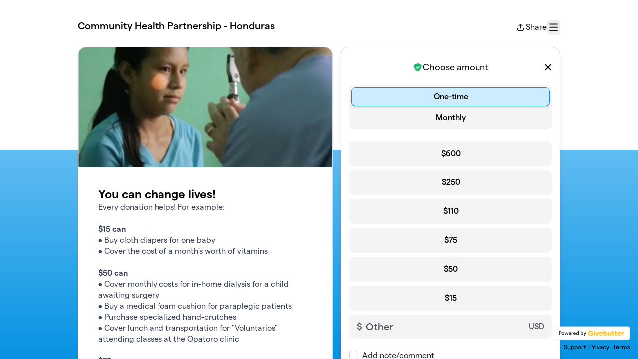

--- FILE ---
content_type: text/html; charset=UTF-8
request_url: https://givebutter.com/gHL6G2
body_size: 9542
content:
<!DOCTYPE HTML>
<html lang="en">
<head>
    <script>document.documentElement.classList.add('has-js');</script>
    <script>
    Object.defineProperty(window, '__initialURL', {
        value: performance?.getEntriesByType('navigation')?.[0]?.name || window?.location?.href,
        writable: false,
        configurable: false,
        enumerable: true
    });
</script>    <script>
    
    window.browserTimeOffset = (Date.now() - 1762692032949);
</script>
    <script data-cfasync="false" src="https://transcend-cdn.com/cm/ac20155f-a759-4277-8a0e-afec98792414/airgap.js"></script>
    <meta http-equiv="X-UA-Compatible" content="IE=edge">
    <meta http-equiv="Content-Type" content="text/html; charset=utf-8"/>
    <meta name="viewport" content="width=device-width, initial-scale=1, maximum-scale=1.0, user-scalable=no">
    <meta name="csrf-token" content="cyB1h9c66oQJOUd2E2iWI3rD7ntfT3s9DqPoHPdK">
    <meta property="og:type" content="website"/>
    <meta property="og:site_name" content="Community Health Partnership - Honduras"/>
    <meta property="fb:app_id" content="882821921830527"/>
    <meta property="og:url" content="https://givebutter.com/gHL6G2"/>
    <meta property="og:title" content="You can change lives!"/>
    <meta property="og:description" name="description" content="Humanitarian Aid in Honduras"/>
            <meta property="og:image" content="https://givebutter.s3.amazonaws.com/media/15iLRO4XxN2IUXSAYsdE8MecZvM2zsGKl6cJuNcG.png"/>
        <meta property="og:image:secure_url" content="https://givebutter.s3.amazonaws.com/media/15iLRO4XxN2IUXSAYsdE8MecZvM2zsGKl6cJuNcG.png"/>
            <title>You can change lives!</title>
    <link rel="modulepreload" href="https://givebuttercdn.com/build/posthog.8BJbHc7q.1.0.0.js" /><link rel="modulepreload" href="https://givebuttercdn.com/build/usePosthog.Cu2J3rP8.1.0.0.js" /><script type="module" src="https://givebuttercdn.com/build/posthog.8BJbHc7q.1.0.0.js"></script>    <!-- Global site tag (gtag.js) - Google Analytics -->
<script async src="https://www.googletagmanager.com/gtag/js?id=UA-75318216-1"></script>
<script>
  window.dataLayer = window.dataLayer || [];
  function gtag(){
      dataLayer.push(arguments);
      if (typeof dataLayerAccount != 'undefined') {
          dataLayerAccount.push(arguments);
      }
  }
  gtag('js', new Date());

  gtag('config', 'UA-75318216-1');
</script>
    <script async src="https://maps.googleapis.com/maps/api/js?key=AIzaSyA-HrsGwQ0MW-YRyd-jp_YqJ0RmuY5LLqs&libraries=places&callback=Function.prototype"></script>
    <script src="https://kit.fontawesome.com/c37fafd8d9.js" defer crossorigin="anonymous"></script>
    <link rel="preload" as="style" href="https://givebuttercdn.com/build/main.DEDJyOH0.1.0.0.css" /><link rel="stylesheet" href="https://givebuttercdn.com/build/main.DEDJyOH0.1.0.0.css" />    <script src="https://js.sentry-cdn.com/44a003b56550c97fb65c0268563ccf80.min.js" crossorigin="anonymous"></script>
    <script>
        window.Sentry && Sentry.onLoad(function() {
            Sentry.init({
                maxBreadcrumbs: 50,
                environment: 'production',
                tracesSampleRate: 0,
                replaysSessionSampleRate: 0,
                replaysOnErrorSampleRate: 0,
                ignoreErrors: [
                    "Can't find variable: _AutofillCallbackHandler",
                    "TypeError: can't access dead object",
                    "NotFoundError: Failed to execute 'removeChild' on 'Node': The node to be removed is not a child of this node.",
                    "NotFoundError: Failed to execute 'insertBefore' on 'Node': The node before which the new node is to be inserted is not a child of this node.",
                ],
                denyUrls: [
                    /extensions\//i,
                    /^chrome:\/\//i,
                    /graph\.facebook\.com/i,
                ],
                allowUrls: [
                    /https?:\/\/(.*\.)?givebutter\.(com|test)/,
                ],
            });
        });
    </script>
    <script>window.TURNSTILE_SITE_KEY = "0x4AAAAAAAA2KihRyLSs4aGX";</script>
    <script src="https://challenges.cloudflare.com/turnstile/v0/api.js?onload=onloadTurnstileCallback&render=explicit" defer></script>
    <!-- Givebutter Elements -->
<script>
    window.Givebutter=window.Givebutter||function(){(Givebutter.q=Givebutter.q||[]).push(arguments)};Givebutter.l=+new Date;
    window.Givebutter('setOptions',
        {"accountId":"m0ZHToscLzNAmGPX","bubble":false,"campaign":"GHL6G2"}    );
</script>
<script async src="https://js.givebutter.com/elements/latest.js" ></script>
<!-- End Givebutter Elements -->
        <link rel="preload" as="style" href="https://givebuttercdn.com/build/commonv2.DcbEYz4V.1.0.0.css" /><link rel="stylesheet" href="https://givebuttercdn.com/build/commonv2.DcbEYz4V.1.0.0.css" />
    <style>
        :root {
            --color-gbtheme-50: 205 236 253;--color-gbtheme-100: 161 219 252;--color-gbtheme-200: 117 202 251;--color-gbtheme-300: 73 186 250;--color-gbtheme-400: 29 169 249;--color-gbtheme-500: 6 147 227;--color-gbtheme-550: 5 124 191;--color-gbtheme-600: 4 101 156;--color-gbtheme-700: 3 78 120;--color-gbtheme-800: 2 55 85;--color-gbtheme-900: 1 32 49;
            --goal-start-width: 0;
            --goal-end-width: 16px;
        }

        html, body {
            height: 100%;
            width: 100%;
        }

        @keyframes progressAnimation {
            0% {
                width: var(--goal-start-width);
            }
            100% {
                width: var(--goal-end-width);
            }
        }

        .transition-width {
            animation: progressAnimation 2s linear forwards;
        }

        .mobile-layout__hidden {
            display: block;
        }

        .mobile-layout__visible {
            display: none;
        }

        @media only screen and (max-width: 900px) {
            .branding {
                position: relative;
                margin: auto;
                text-align: center;
                right: 0;
                left: 0;
                padding-bottom: 100px;
            }

            .branding .badge {
                float: none;
                margin: auto;
            }

            .branding .links {
                float: none;
                margin: auto;
                text-align: center;
                margin-top: 6px;
            }
        }

                    @media only screen and (max-width: 900px) {
                .content-box {
                    margin-right: 0px;
                }

                .mobile-layout__hidden {
                    display: none;
                }

                .mobile-layout__visible {
                    display: block;
                }
            }
                
        .bg-offest {
            height:  300px ;
        }
    </style>
    <style>    .gb-theme-color__border__selected_v2.selected {
        border-color: #0693e3 !important;
    }
    .gb-theme-color__bg__selected_v2.selected {
        background-color: #b8e4fd !important;
    }
    .gb-theme-color__border {
        border-color: #0693e3 !important;
    }
    .gb-theme-color__background {
        background-color: #0693e3 !important;
    }
    .gb-theme-color__text {
        color: #0693e3 !important;
    }
    .gb-theme-color__hover:hover {
        background-color: #0693e3 !important;
        color: white !important;
    }
    .gb-theme-color__border_focus:focus {
        border-color: #0693e3 !important;
    }
    .gb-theme-color__selected.selected {
        background-color: #0693e3 !important;
        color: white !important;
    }
    .gb-theme-color__border_profile_selected.selected .profile-photo {
        border-color: #0693e3 !important;
    }
    .gb-theme-color__border_profile_hover:hover .profile-photo {
        border-color: #0693e3 !important;
    }
    .gb-theme-color__background-disabled {
        background-color: #86d1fc !important;
    }
    .gb-theme-color__background-gradient {
        background-color: #0693e3;filter: progid:DXImageTransform.Microsoft.gradient(startColorstr=&#039;#0aa2f9&#039;, endColorstr=&#039;#0693e3&#039;);background-image: -webkit-linear-gradient(top, #0aa2f9, #0693e3);background-image: linear-gradient(to bottom, #0aa2f9, #0693e3); !important;
    }
    .gb-theme-color__background-light {
        background-color: #86d1fc !important;
    }</style>
    <style>.grecaptcha-badge { opacity: 0; }</style>
    <script>
        window.GB_EVENT_TRACKER = {FB: [], GA: [], TV: []};
        window.RECAPTCHA_SITEKEY = null;
        window.PUSHER_APP_KEY = "9a50ef2132fbcb4265a8";
        window.GB_CAMPAIGN = {"id":181691,"type":"collect","title":"You can change lives!","description":"<p dir=\"ltr\"><span>Every donation helps!  For example:<\/span><\/p><p dir=\"ltr\"><br><\/p><p dir=\"ltr\"><b><strong class=\"editor-bold\">$15 can<\/strong><\/b><\/p><p dir=\"ltr\"><span>\t<\/span><span>\u2022<\/span><span>\t<\/span><span>Buy cloth diapers for one baby<\/span><\/p><p dir=\"ltr\"><span>\t<\/span><span>\u2022<\/span><span>\t<\/span><span>Cover the cost of a month's worth of vitamins<\/span><\/p><p dir=\"ltr\"><br><\/p><p dir=\"ltr\"><b><strong class=\"editor-bold\">$50 can<\/strong><\/b><\/p><p dir=\"ltr\"><span>\t<\/span><span>\u2022<\/span><span>\t<\/span><span>Cover monthly costs for in-home dialysis for a child awaiting surgery<\/span><\/p><p dir=\"ltr\"><span>\t<\/span><span>\u2022<\/span><span>\t<\/span><span>Buy a medical foam cushion for paraplegic patients<\/span><\/p><p dir=\"ltr\"><span>\t<\/span><span>\u2022<\/span><span>\t<\/span><span>Purchase specialized hand-crutches<\/span><\/p><p dir=\"ltr\"><span>\t<\/span><span>\u2022<\/span><span>\t<\/span><span>Cover lunch and transportation for \"Voluntarios\" attending classes at the Opatoro clinic<\/span><\/p><p dir=\"ltr\"><br><\/p><p dir=\"ltr\"><b><strong class=\"editor-bold\">$75 can<\/strong><\/b><\/p><p dir=\"ltr\"><span>\t<\/span><span>\u2022<\/span><span>\t<\/span><span>Procure a medical-grade waterbed for a paralyzed patient<\/span><\/p><p dir=\"ltr\"><span>\t<\/span><span>\u2022<\/span><span>\t<\/span><span>Provide specific medications for high-risk patients<\/span><\/p><p dir=\"ltr\"><span>\t<\/span><span>\u2022<\/span><span>\t<\/span><span>Ensure a month's worth of nutritional support for a child<\/span><\/p><p dir=\"ltr\"><br><\/p><p dir=\"ltr\"><b><strong class=\"editor-bold\">$110.00 can<\/strong><\/b><\/p><p dir=\"ltr\"><span>\t<\/span><span>\u2022<\/span><span>\t<\/span><span>Procure 160 pairs of reading glasses<\/span><\/p><p dir=\"ltr\"><br><\/p><p dir=\"ltr\"><b><strong class=\"editor-bold\">$250.00<\/strong><\/b><span> can<\/span><\/p><p dir=\"ltr\"><span>\t<\/span><span>\u2022<\/span><span>\t<\/span><span>Buy a wheelchair<\/span><\/p><p dir=\"ltr\"><br><\/p><p dir=\"ltr\"><b><strong class=\"editor-bold\">$600.00<\/strong><\/b><span> can<\/span><\/p><p dir=\"ltr\"><span>\t<\/span><span>\u2022<\/span><span>\t<\/span><span>Cover most surgical cases, transportation, and meals for pre-op and post-op appointments<\/span><\/p><p dir=\"ltr\"><br><\/p>","url":"https:\/\/givebutter.com\/gHL6G2","creator_name":"Community Health Partnership - Honduras","goal":0,"raised":"4064.00","raised_percentage":0,"account_id":118241,"cover":{"url":"https:\/\/givebutter.s3.amazonaws.com\/media\/15iLRO4XxN2IUXSAYsdE8MecZvM2zsGKl6cJuNcG.png","type":"image","source":"upload"},"page":null,"mode":null,"tab":null,"code":null,"member":null,"team":null,"user":null,"share_links":{"url":"https:\/\/givebutter.com\/gHL6G2","facebook":"https:\/\/www.facebook.com\/sharer\/sharer.php?u=https:\/\/givebutter.com\/gHL6G2","twitter":"https:\/\/x.com\/intent\/post?url=https:\/\/givebutter.com\/gHL6G2&text=Join me in raising money for Community Health Partnership - Honduras! via @givebutter","linkedin":"https:\/\/www.linkedin.com\/shareArticle?mini=true&url=https:\/\/givebutter.com\/gHL6G2","whatsapp":"https:\/\/api.whatsapp.com\/send?text=Join me in raising money for Community Health Partnership - Honduras! https:\/\/givebutter.com\/gHL6G2","email":"mailto:?subject=Please%20join%20me%20in%20raising%20money%20for%20Community%20Health%20Partnership%20-%20Honduras&body=Hi there,%0D%0A%0D%0AI am raising money for Community%20Health%20Partnership%20-%20Honduras. Please join me in supporting this cause!%0D%0A%0D%0AYou can easily make a donation by going to https:\/\/givebutter.com\/gHL6G2%0D%0A%0D%0AThank you!","instagram":null},"settings":[{"id":2500729,"configurable_type":"App\\Models\\Campaign\\Campaign","configurable_id":181691,"code":500,"active":true,"created_at":"2023-11-29T15:07:29.000000Z","updated_at":"2023-11-29T15:07:29.000000Z","name":"disable_team_fundraising","type":"boolean","value":true},{"id":2501015,"configurable_type":"App\\Models\\Campaign\\Campaign","configurable_id":181691,"code":205,"active":false,"created_at":"2023-11-29T15:48:26.000000Z","updated_at":"2023-11-29T15:48:26.000000Z","name":"theme_color","type":"string","value":null},{"id":2572802,"configurable_type":"App\\Models\\Campaign\\Campaign","configurable_id":181691,"code":306,"active":true,"created_at":"2023-12-23T03:02:47.000000Z","updated_at":"2023-12-23T03:02:47.000000Z","name":"thank_you_message","type":"text","value":"<p dir=\"ltr\"><span>Gracias! Together we are changing lives for the better!<\/span><\/p>"},{"id":2572810,"configurable_type":"App\\Models\\Campaign\\Campaign","configurable_id":181691,"code":100,"active":false,"created_at":"2023-12-23T03:04:50.000000Z","updated_at":"2023-12-23T03:04:50.000000Z","name":"meta_title","type":"string","value":null},{"id":2572811,"configurable_type":"App\\Models\\Campaign\\Campaign","configurable_id":181691,"code":101,"active":true,"created_at":"2023-12-23T03:04:50.000000Z","updated_at":"2023-12-23T03:04:50.000000Z","name":"meta_description","type":"string","value":"Humanitarian Aid in Honduras"},{"id":2572812,"configurable_type":"App\\Models\\Campaign\\Campaign","configurable_id":181691,"code":369,"active":false,"created_at":"2023-12-23T03:07:08.000000Z","updated_at":"2023-12-23T03:07:08.000000Z","name":"hide_other_option","type":"boolean","value":false},{"id":2572813,"configurable_type":"App\\Models\\Campaign\\Campaign","configurable_id":181691,"code":301,"active":false,"created_at":"2023-12-23T03:07:08.000000Z","updated_at":"2023-12-23T03:07:08.000000Z","name":"minimum_donation","type":"decimal","value":null},{"id":2572814,"configurable_type":"App\\Models\\Campaign\\Campaign","configurable_id":181691,"code":358,"active":true,"created_at":"2023-12-23T03:07:08.000000Z","updated_at":"2023-12-23T03:11:56.000000Z","name":"custom_donation_amounts","type":"App\\Casts\\Settings\\CustomDonationAmountsSetting","value":{"once":[{"value":"600","description":null},{"value":"250","description":null},{"value":"110","description":null},{"value":"75","description":null},{"value":"50","description":null},{"value":"15","description":null}],"monthly":[{"value":"250"},{"value":"100"},{"value":"50"},{"value":"25"},{"value":"15"},{"value":"5"}],"quarterly":[{"value":1000},{"value":500},{"value":250},{"value":100},{"value":50},{"value":25}],"yearly":[{"value":2500},{"value":1000},{"value":500},{"value":250},{"value":100},{"value":50}]}},{"id":2572815,"configurable_type":"App\\Models\\Campaign\\Campaign","configurable_id":181691,"code":312,"active":true,"created_at":"2023-12-23T03:07:08.000000Z","updated_at":"2023-12-23T03:07:08.000000Z","name":"display_frequencies","type":"json","value":["once","monthly"]},{"id":2572816,"configurable_type":"App\\Models\\Campaign\\Campaign","configurable_id":181691,"code":311,"active":true,"created_at":"2023-12-23T03:07:08.000000Z","updated_at":"2023-12-23T03:07:08.000000Z","name":"default_frequency","type":"string","value":"once"},{"id":2572817,"configurable_type":"App\\Models\\Campaign\\Campaign","configurable_id":181691,"code":305,"active":false,"created_at":"2023-12-23T03:07:08.000000Z","updated_at":"2023-12-23T03:07:08.000000Z","name":"disable_recurring","type":"boolean","value":false}],"funds":[],"event":null,"amounts":[{"value":"600","description":null},{"value":"250","description":null},{"value":"110","description":null},{"value":"75","description":null},{"value":"50","description":null},{"value":"15","description":null}],"teams":[],"members":[],"account_name":"Community Health Partnership - Honduras","account_logo":null,"custom_fields":[],"ticket_custom_fields":[],"items":[],"display_items":[],"applied_promo":null,"errors":[],"transactionsPermitted":true,"promo_code_count":0,"url_params":[],"configurations":{"team_heading":"Team Member","hide_message_creation":true,"show_checkout_anonymous":false,"has_team_fundraising":false,"has_multi_team_fundraising":false,"has_descriptions":false,"has_match":false,"dedications":true,"require_phone":false,"require_address":false,"disable_company_field":false,"flow_heading":"Choose amount","funds":{"enabled":true,"default":null,"funds":[]},"pricing":{"fees_enabled":true,"can_edit_fee":true,"tips_enabled":true},"recurring":{"enabled":true,"default":"once","frequencies":["once","monthly"]},"amounts_by_frequency":{"once":[{"value":"600","description":null},{"value":"250","description":null},{"value":"110","description":null},{"value":"75","description":null},{"value":"50","description":null},{"value":"15","description":null}],"quarterly":[{"value":1000},{"value":500},{"value":250},{"value":100},{"value":50},{"value":25}],"monthly":[{"value":"250"},{"value":"100"},{"value":"50"},{"value":"25"},{"value":"15"},{"value":"5"}],"yearly":[{"value":2500},{"value":1000},{"value":500},{"value":250},{"value":100},{"value":50}]},"default_frequency":"once","registration":{"minimum":null,"goal":[],"description":[]},"accepted_payment_methods":["ach","card","digital_wallet","paypal","venmo","cashapp"],"payment_methods":{"is_admin":false,"check":{"message":null,"locked":false},"chariot":{"key":null}}}};
        window.givebutterDefaults = {
            amount: 0,
            frequency: null,
            fund: null,
            team: null,
            member: null,
            isRegistration: false,
        };
        window.subscription = {"type":"default"};
    </script>
        </head>
<body>
    <script>
    window.fbAsyncInit = function() {
        FB.init({
            appId            : "882821921830527",
            autoLogAppEvents : true,
            xfbml            : true,
            version          : 'v12.0'
        });
    };
</script>
<script async defer crossorigin="anonymous" src="https://connect.facebook.net/en_US/sdk.js"></script>

    
        <div class="w-full h-full overflow-auto bg-gradient-to-b from-gbtheme-100 to-gbtheme-50 form-desktop:to-gbtheme-500 overscroll-y-none">
        <div class="bg-white w-full pt-6 [@media(min-width:900px)]:pt-10 bg-offest">
            <div class="w-full m-auto px-4" style="max-width: 1000px;">
                                    <div class="flex w-full relative justify-between gap-2">
                        <div>
                                                            <h1 class="text-xl font-medium leading-tight text-black">Community Health Partnership - Honduras</h1>
                                                    </div>
                        <div>
    <div class="w-auto h-inherit cursor-pointer flex items-center gap-4">
        <div
            class=""
            data-svelte-component-modal="CampaignShareModal"
            data-share-links="{&quot;url&quot;:&quot;https:\/\/givebutter.com\/gHL6G2&quot;,&quot;facebook&quot;:&quot;https:\/\/www.facebook.com\/sharer\/sharer.php?u=https:\/\/givebutter.com\/gHL6G2&quot;,&quot;twitter&quot;:&quot;https:\/\/x.com\/intent\/post?url=https:\/\/givebutter.com\/gHL6G2&amp;text=Join me in raising money for Community Health Partnership - Honduras! via @givebutter&quot;,&quot;linkedin&quot;:&quot;https:\/\/www.linkedin.com\/shareArticle?mini=true&amp;url=https:\/\/givebutter.com\/gHL6G2&quot;,&quot;whatsapp&quot;:&quot;https:\/\/api.whatsapp.com\/send?text=Join me in raising money for Community Health Partnership - Honduras! https:\/\/givebutter.com\/gHL6G2&quot;,&quot;email&quot;:&quot;mailto:?subject=Please%20join%20me%20in%20raising%20money%20for%20Community%20Health%20Partnership%20-%20Honduras&amp;body=Hi there,%0D%0A%0D%0AI am raising money for Community%20Health%20Partnership%20-%20Honduras. Please join me in supporting this cause!%0D%0A%0D%0AYou can easily make a donation by going to https:\/\/givebutter.com\/gHL6G2%0D%0A%0D%0AThank you!&quot;,&quot;instagram&quot;:null}">
            <span data-trigger>
                <div class="flex items-center cursor-pointer">
                    <i class="fa-regular fa-arrow-up-from-bracket mr-1 text-sm"></i>
                    <p>Share</p>
                </div>
            </span>
        </div>
        <button
            type="button"
            id="navClick"
            class="w-auto h-inherit flex select-none items-center border border-transparent rounded-md focus:outline-none focus-visible:border focus-visible:ring-4 focus-visible:ring-gbtheme-50 focus-visible:ring-opacity-60 focus-visible:border-gbtheme-300"                
            aria-haspopup="true"
            aria-expanded="false"
            aria-controls="navClickOpen"
            tabindex="0"
        >
            <i class="text-xl fa fa-regular fa-bars p-1"></i>
            <span class="sr-only">Menu</span>
        </button>
    </div>
            <div id="navClickOpen"
            class="hidden absolute z-10 mt-2 mr-2 bg-white rounded shadow-lg p-0 border border-gray-200 right-0 max-w-md"
            role="menu"
            aria-labelledby="navClick"
        >
            <div class="py-1">
                <a href="https://givebutter.com/contact" class="block px-4 py-2 text-sm leading-5 text-gray-700 hover:bg-gray-50 hover:text-gray-800">Support</a>
                <a href="https://givebutter.com/login" class="block px-4 py-2 text-sm leading-5 text-gray-700 hover:bg-gray-50 hover:text-gray-800">Sign In</a>
            </div>
        </div>
    
    <script>
    document.addEventListener('DOMContentLoaded', () => {
        const navClickEl = document.getElementById('navClick');
        const navClickElOpen = document.getElementById('navClickOpen');

        if (!navClickEl || !navClickElOpen) {
            return;
        }

        const pointerUpListener = function(e) {
            if (!navClickEl.contains(e.target) && !navClickElOpen.contains(e.target)) {
                closeMenu();
            }
        };

        function closeMenu() {
            navClickElOpen.classList.add('hidden');
            navClickEl.setAttribute('aria-expanded', 'false');
            navClickEl.focus();
            document.removeEventListener('pointerup', pointerUpListener);
        }

        function toggleMenu() {
            const expanded = navClickElOpen.classList.toggle('hidden') ? 'false' : 'true';
            navClickEl.setAttribute('aria-expanded', expanded);

            if (expanded === 'true') {
                const focusable = navClickElOpen.querySelectorAll('a, button, [tabindex]:not([tabindex="-1"])');
                if (focusable.length) {
                    focusable[0].focus();
                }
                document.addEventListener('pointerup', pointerUpListener);
            } else {
                document.removeEventListener('pointerup', pointerUpListener);
            }
        }

        navClickEl.addEventListener('click', toggleMenu);

        navClickEl.addEventListener('keydown', (e) => {
            if (e.key === 'Enter' || e.key === ' ') {
                e.preventDefault();
                toggleMenu();
            }
        });

        navClickElOpen.addEventListener('keydown', (e) => {
            if (e.key === 'Escape') {
                e.preventDefault();
                closeMenu();
                return;
            }

            if (e.key !== 'Tab') {
                return;
            }

            const focusable = navClickElOpen.querySelectorAll('a, button, [tabindex]:not([tabindex="-1"])');
            
            if (!focusable.length) {
                return;
            }

            const first = focusable[0];
            const last = focusable[focusable.length - 1];
            
            if (e.shiftKey && document.activeElement === first) {
                e.preventDefault();
                last.focus();
            } else if (!e.shiftKey && document.activeElement === last) {
                e.preventDefault();
                first.focus();
            }
        });
    });
</script></div>
                    </div>
                                                <div class="flex mt-6 pb-8 ">
                    <div class="content-box h-auto mr-4 grow"
                         >
                        <div class="w-full rounded-2xl text-black bg-white shadow" style="border: 1px solid #DBDBDB">
                                                                                                <div class="w-full h-60 bg-cover bg-center rounded-t-[15px]"
                                        style="background-image: url(https://givebutter.s3.amazonaws.com/media/15iLRO4XxN2IUXSAYsdE8MecZvM2zsGKl6cJuNcG.png)"></div>
                                                                                        <div class="relative">
                                <div class="p-10 pb-8 relative">

                                    
                                    <div class="flex flex-col gap-2">
                                        <h1 class="text-2xl font-semibold leading-tight">You can change lives!</h1>
                                        <div data-svelte-component="FormCampaignDescription">
                                            
                                            <div class="[.has-js_&]:line-clamp-[12] prose leading-snug [&_ol]:leading-none [&_ul]:leading-none text-base text-gray-600 [&_a]:text-gbtheme-500 [&_a]:no-underline [&_a]:font-normal [&_a:hover]:underline"><p dir="ltr"><span>Every donation helps!  For example:</span></p><p dir="ltr"><br></p><p dir="ltr"><b><strong class="editor-bold">$15 can</strong></b></p><p dir="ltr"><span>	</span><span>•</span><span>	</span><span>Buy cloth diapers for one baby</span></p><p dir="ltr"><span>	</span><span>•</span><span>	</span><span>Cover the cost of a month's worth of vitamins</span></p><p dir="ltr"><br></p><p dir="ltr"><b><strong class="editor-bold">$50 can</strong></b></p><p dir="ltr"><span>	</span><span>•</span><span>	</span><span>Cover monthly costs for in-home dialysis for a child awaiting surgery</span></p><p dir="ltr"><span>	</span><span>•</span><span>	</span><span>Buy a medical foam cushion for paraplegic patients</span></p><p dir="ltr"><span>	</span><span>•</span><span>	</span><span>Purchase specialized hand-crutches</span></p><p dir="ltr"><span>	</span><span>•</span><span>	</span><span>Cover lunch and transportation for "Voluntarios" attending classes at the Opatoro clinic</span></p><p dir="ltr"><br></p><p dir="ltr"><b><strong class="editor-bold">$75 can</strong></b></p><p dir="ltr"><span>	</span><span>•</span><span>	</span><span>Procure a medical-grade waterbed for a paralyzed patient</span></p><p dir="ltr"><span>	</span><span>•</span><span>	</span><span>Provide specific medications for high-risk patients</span></p><p dir="ltr"><span>	</span><span>•</span><span>	</span><span>Ensure a month's worth of nutritional support for a child</span></p><p dir="ltr"><br></p><p dir="ltr"><b><strong class="editor-bold">$110.00 can</strong></b></p><p dir="ltr"><span>	</span><span>•</span><span>	</span><span>Procure 160 pairs of reading glasses</span></p><p dir="ltr"><br></p><p dir="ltr"><b><strong class="editor-bold">$250.00</strong></b><span> can</span></p><p dir="ltr"><span>	</span><span>•</span><span>	</span><span>Buy a wheelchair</span></p><p dir="ltr"><br></p><p dir="ltr"><b><strong class="editor-bold">$600.00</strong></b><span> can</span></p><p dir="ltr"><span>	</span><span>•</span><span>	</span><span>Cover most surgical cases, transportation, and meals for pre-op and post-op appointments</span></p><p dir="ltr"><br></p></div>
                                        </div>
                                    </div>
                                </div>
                                <div class="text-black text-xs px-10 bg-gray-50 py-3 w-full border-t"
                                     style="background-color: #f4f4f5; border-color: #dbdbdb; border-bottom-left-radius: 15px; border-bottom-right-radius: 15px;">
                                                                            <div class="right-0 flex mb-1 float-right ml-2">
                                            <div class="flex"
                                                 data-svelte-component-modal="VerifiedModal"
                                                 data-ein="46-1520101"
                                                 data-classification="501(c)(3) Public Charity"
                                                 data-max-width="360px">
                                                <span data-trigger class="font-medium cursor-pointer"
                                                      style="color: #007940">
                                                    <i class="fa fa-regular fa-badge-check mr-px"></i>
                                                    Verified
                                                </span>
                                            </div>
                                        </div>
                                                                        <p>Organized by Community Health Partnership - Honduras<br>
                                                                                                                 501(c)(3) Public Charity ·                                         EIN <a class="text-black hover:no-underline cursor-default" href="javascript:void(0)">46-1520101</a><br>
                                                                                                                <a href="/cdn-cgi/l/email-protection#20434850480e544a494660474d41494c0e434f4d" class="text-black underline"><span class="__cf_email__" data-cfemail="86e5eef6eea8f2ecefe0c6e1ebe7efeaa8e5e9eb">[email&#160;protected]</span></a></p>
                                                                                                        </div>
                            </div>
                        </div>
                        <div class="text-black text-sm mt-4 px-6 hidden">
                            <p>Organized by Community Health Partnership - Honduras<br>
                                                                                         501(c)(3) Public Charity ·                                 EIN 46-1520101<br>
                                                                                        <a href="/cdn-cgi/l/email-protection#5f3c372f37712b3536391f38323e3633713c3032" class="text-black"><span class="__cf_email__" data-cfemail="f4979c849cda809e9d92b49399959d98da979b99">[email&#160;protected]</span></a></p>
                                                    </div>
                    </div>
                    <div id="__givebutter_flow__main_container"
                        class="mobile-layout__hidden w-full bg-white h-auto self-start flex rounded-2xl overflow-hidden shadow-lg border shrink-0 transition-[height] max-w-donate-modal">
                        <div id="__givebutter_flow__main" class="h-auto w-full" data-sidebar="true" data-donation-flow-inline="true" data-nomobile=""></div>
                                            </div>
                </div>
                <div class="branding absolute bottom right-4 bottom-4 text-center font-normal text-black text-xs mt-3">
                    <div class="badge h-auto mb-1 float-right" style="width: 155px">
                        <div id="givebutter-badge" class="givebutter-badge motion-safe:transition-opacity motion-safe:duration-300 opacity-100">
    <a href="https://givebutter.com" class="block">
        <img alt="Powered by Givebutter" width="184" height="32" class="h-8 w-auto" src="https://givebutter.com/storage/branding/givebutter-badge.svg" />
    </a>
</div>
<script data-cfasync="false" src="/cdn-cgi/scripts/5c5dd728/cloudflare-static/email-decode.min.js"></script><script>
    document.addEventListener('DOMContentLoaded', function() {
        const poweredBy = document.getElementById('powered-by');
        const badge = document.getElementById('givebutter-badge');
        if (poweredBy && badge) {
            const observer = new IntersectionObserver(function(entries) {
                if (entries[0].isIntersecting) {
                    badge.classList.remove('opacity-100');
                    badge.classList.add('opacity-0');
                } else {
                    badge.classList.remove('opacity-0');
                    badge.classList.add('opacity-100');
                }
            }, {
                threshold: 0
            });
            observer.observe(poweredBy);
        }
    });
</script>                    </div>
                    <div class="links text-right">
                        <a class="mr-1 hover:text-black text-black" href="https://givebutter.com/contact"
                           target="_blank" rel="noopener noreferrer">Support</a>
                        <a class="mr-1 hover:text-black text-black" href="https://givebutter.com/privacy"
                           target="_blank" rel="noopener noreferrer">Privacy</a>
                        <a class="hover:text-black text-black" href="https://givebutter.com/terms"
                           target="_blank" rel="noopener noreferrer">Terms</a>
                    </div>
                </div>
            </div>
        </div>
    </div>

    <div class="mobile-layout__visible w-full fixed h-auto bottom-0 pb-10 text-center z-20">
        <button 
            type="button"
             
                data-micromodal-trigger="support-modal"
                        
            class="w-10/12 max-w-[400px] m-auto border border-gbtheme-200 rounded-xl text-white shadow-lg text-lg font-semibold bg-gbtheme-500 h-[56px] hover:bg-gbtheme-400">
                Donate
        </button>
    </div>

    <div class="modal micromodal-slide" id="support-modal" aria-hidden="true">
        <div class="modal__overlay" tabindex="-1">
            <div class="modal__container w-donate-modal max-w-donate-modal rounded-2xl overflow-y-auto max-h-[min(95%,795px)]" role="dialog" aria-modal="true" aria-labelledby="support-modal-title">
                <main class="modal__content bg-white min-h-full" id="support-modal-content">
                    <div id="__givebutter_flow__main_2"></div>
                </main>
            </div>
        </div>
    </div>

        <script>
    window.intercomSettings = {
        app_id: "x67ctixq",
        hide_default_launcher: true,
            };
</script>
<script>
    (function(){var w=window;var ic=w.Intercom;if(typeof ic==="function"){ic('reattach_activator');ic('update',w.intercomSettings);}else{var d=document;var i=function(){i.c(arguments);};i.q=[];i.c=function(args){i.q.push(args);};w.Intercom=i;var l=function(){var s=d.createElement('script');s.type='text/javascript';s.async=true;s.src='https://widget.intercom.io/widget/x67ctixq';var x=d.getElementsByTagName('script')[0];x.parentNode.insertBefore(s,x);};if(document.readyState==='complete'){l();}else if(w.attachEvent){w.attachEvent('onload',l);}else{w.addEventListener('load',l,false);}}})();
</script>    <script>
  window.stripe_pk_key = "pk_live_517qVRFEBuKNYj3GGrfRFn4DTvNfHqNs8CSXnjmdgbQ9qlum98lytMIwwnDlFQ6QCpBP1OBn3rNGf4lNVfR2VqMa1002t2ZLBrn";
  window.paypal_bn_code = "Givebutter_SP_PCP";
  window.paypal_merchant_id = "WGWT7HAPF5FMQ"; // Givebutter-Paypal Connected Path Account
  window.paypal_client_id = "AUWvqUuYfJOkAOAGSJGIkT_hEvWu21If33mwPzsczKiPk-b5f_z8wf0QLbPSpc61Zeou4sGFo06w_Neh";
  window.paypal_tips_merchant_id = "ML28EZJ6UFFHW";
  window.paypal_pa_merchant_id = null;
  window.braintree_tk_key = "production_fgxg6z3w_z75ps4yx924ksytr";
  window.braintree_env = "production";
</script>
<script src="https://js.stripe.com/v3/"></script>
<script src="https://cdn.plaid.com/link/v2/stable/link-initialize.js"></script>
<style>
    #venmo-desktop-iframe {
        z-index: 2147483005 !important;
    }
</style>
<script src="https://js.braintreegateway.com/web/3.102.0/js/client.min.js"></script>
<script src="https://js.braintreegateway.com/web/3.102.0/js/paypal-checkout.min.js"></script>
<script src="https://js.braintreegateway.com/web/3.102.0/js/venmo.min.js"></script>
<script src="https://js.braintreegateway.com/web/3.102.0/js/data-collector.min.js"></script>




        <link rel="preload" as="style" href="https://givebuttercdn.com/build/Flow.UAzevKfX.1.0.0.css" /><link rel="preload" as="style" href="https://givebuttercdn.com/build/reframe.D4DZ4q7N.1.0.0.css" /><link rel="preload" as="style" href="https://givebuttercdn.com/build/Input.-upIzhgl.1.0.0.css" /><link rel="preload" as="style" href="https://givebuttercdn.com/build/MyPage.s6mAnsih.1.0.0.css" /><link rel="preload" as="style" href="https://givebuttercdn.com/build/ContactInfo.Dz2gyfQM.1.0.0.css" /><link rel="preload" as="style" href="https://givebuttercdn.com/build/datetime.BaDG-bcf.1.0.0.css" /><link rel="preload" as="style" href="https://givebuttercdn.com/build/CloseButton.BqvACHMD.1.0.0.css" /><link rel="modulepreload" href="https://givebuttercdn.com/build/form-v2.DaPIu_X-.1.0.0.js" /><link rel="modulepreload" href="https://givebuttercdn.com/build/Flow.D9VQtvuN.1.0.0.js" /><link rel="modulepreload" href="https://givebuttercdn.com/build/reframe.es.CVX8P4vX.1.0.0.js" /><link rel="modulepreload" href="https://givebuttercdn.com/build/bundle-mjs.rnlkGGAZ.1.0.0.js" /><link rel="modulepreload" href="https://givebuttercdn.com/build/pusher.min.xp030E9f.1.0.0.js" /><link rel="modulepreload" href="https://givebuttercdn.com/build/patched-micromodal.CzDNSL07.1.0.0.js" /><link rel="modulepreload" href="https://givebuttercdn.com/build/Input.mbwpJfEQ.1.0.0.js" /><link rel="modulepreload" href="https://givebuttercdn.com/build/_commonjsHelpers.D6-XlEtG.1.0.0.js" /><link rel="modulepreload" href="https://givebuttercdn.com/build/MyPage.xq76cNug.1.0.0.js" /><link rel="modulepreload" href="https://givebuttercdn.com/build/ContactInfo.CADy_6wW.1.0.0.js" /><link rel="modulepreload" href="https://givebuttercdn.com/build/filepond-plugin-file-validate-type.esm.B_ANaPmy.1.0.0.js" /><link rel="modulepreload" href="https://givebuttercdn.com/build/index.CnxpDIFU.1.0.0.js" /><link rel="modulepreload" href="https://givebuttercdn.com/build/index.DYVuyAVS.1.0.0.js" /><link rel="modulepreload" href="https://givebuttercdn.com/build/numeral.B_3j-8rd.1.0.0.js" /><link rel="modulepreload" href="https://givebuttercdn.com/build/instagram-icon.CSwi9nxw.1.0.0.js" /><link rel="modulepreload" href="https://givebuttercdn.com/build/lodash.BO3WkLpc.1.0.0.js" /><link rel="modulepreload" href="https://givebuttercdn.com/build/datetime.Bseolc92.1.0.0.js" /><link rel="modulepreload" href="https://givebuttercdn.com/build/client.DZflzfXp.1.0.0.js" /><link rel="modulepreload" href="https://givebuttercdn.com/build/lottie.DjWonnVX.1.0.0.js" /><link rel="modulepreload" href="https://givebuttercdn.com/build/usePosthog.Cu2J3rP8.1.0.0.js" /><link rel="modulepreload" href="https://givebuttercdn.com/build/CloseButton.hkExKa0M.1.0.0.js" /><link rel="modulepreload" href="https://givebuttercdn.com/build/index.Bj7u_bXd.1.0.0.js" /><link rel="stylesheet" href="https://givebuttercdn.com/build/Flow.UAzevKfX.1.0.0.css" /><link rel="stylesheet" href="https://givebuttercdn.com/build/reframe.D4DZ4q7N.1.0.0.css" /><link rel="stylesheet" href="https://givebuttercdn.com/build/Input.-upIzhgl.1.0.0.css" /><link rel="stylesheet" href="https://givebuttercdn.com/build/MyPage.s6mAnsih.1.0.0.css" /><link rel="stylesheet" href="https://givebuttercdn.com/build/ContactInfo.Dz2gyfQM.1.0.0.css" /><link rel="stylesheet" href="https://givebuttercdn.com/build/datetime.BaDG-bcf.1.0.0.css" /><link rel="stylesheet" href="https://givebuttercdn.com/build/CloseButton.BqvACHMD.1.0.0.css" /><script type="module" src="https://givebuttercdn.com/build/form-v2.DaPIu_X-.1.0.0.js"></script>
    <script defer src="https://static.cloudflareinsights.com/beacon.min.js/vcd15cbe7772f49c399c6a5babf22c1241717689176015" integrity="sha512-ZpsOmlRQV6y907TI0dKBHq9Md29nnaEIPlkf84rnaERnq6zvWvPUqr2ft8M1aS28oN72PdrCzSjY4U6VaAw1EQ==" data-cf-beacon='{"version":"2024.11.0","token":"1bfcbeb839e54b51a8653628433e81ad","server_timing":{"name":{"cfCacheStatus":true,"cfEdge":true,"cfExtPri":true,"cfL4":true,"cfOrigin":true,"cfSpeedBrain":true},"location_startswith":null}}' crossorigin="anonymous"></script>
</body>


--- FILE ---
content_type: text/javascript; charset=utf-8
request_url: https://givebuttercdn.com/build/index.Bj7u_bXd.1.0.0.js
body_size: 153
content:
import{h as g}from"./index.CnxpDIFU.1.0.0.js";import{b3 as x,b4 as y}from"./bundle-mjs.rnlkGGAZ.1.0.0.js";function S(t,{delay:o=0,duration:s=400,easing:n=x}={}){const a=+getComputedStyle(t).opacity;return{delay:o,duration:s,easing:n,css:c=>`opacity: ${c*a}`}}function U(t,{delay:o=0,duration:s=400,easing:n=g,x:a=0,y:c=0,opacity:f=0}={}){const r=getComputedStyle(t),e=+r.opacity,p=r.transform==="none"?"":r.transform,u=e*(1-f),[m,l]=y(a),[$,d]=y(c);return{delay:o,duration:s,easing:n,css:(i,b)=>`
			transform: ${p} translate(${(1-i)*m}${l}, ${(1-i)*$}${d});
			opacity: ${e-u*b}`}}export{S as a,U as f};


--- FILE ---
content_type: text/javascript; charset=utf-8
request_url: https://givebuttercdn.com/build/reframe.es.CVX8P4vX.1.0.0.js
body_size: 2908
content:
import{S as L,i as M,s as A,d as C,t as k,a as w,g as I,c as V,b as W,x as O,p as R,h as S,r as f,m as B,e as p,u as v,j as H,f as b,D,C as F,o as N,q as E,v as x}from"./bundle-mjs.rnlkGGAZ.1.0.0.js";import{p as G}from"./index.CnxpDIFU.1.0.0.js";import{L as J,S as j}from"./MyPage.xq76cNug.1.0.0.js";import{M as z,C as K,b as P}from"./CloseButton.hkExKa0M.1.0.0.js";function T(r){let t,i,e,n,s,u,l,m,c,g;return u=new J({props:{link:r[0].url}}),c=new j({props:{links:r[0]}}),{c(){t=p("div"),i=p("p"),i.textContent="Share this fundraiser",e=v(),n=p("p"),n.textContent="Fundraisers shared on social networks raise up to 3x more.",s=v(),H(u.$$.fragment),l=v(),m=p("div"),H(c.$$.fragment),b(i,"class","text-3xl font-semibold"),b(n,"class","mb-4 mt-1 text-lg leading-snug"),b(m,"class","mt-4"),b(t,"class","p-8")},m(o,h){W(o,t,h),f(t,i),f(t,e),f(t,n),f(t,s),B(u,t,null),f(t,l),f(t,m),B(c,m,null),g=!0},p(o,h){const d={};h&1&&(d.link=o[0].url),u.$set(d);const a={};h&1&&(a.links=o[0]),c.$set(a)},i(o){g||(w(u.$$.fragment,o),w(c.$$.fragment,o),g=!0)},o(o){k(u.$$.fragment,o),k(c.$$.fragment,o),g=!1},d(o){o&&C(t),S(u),S(c)}}}function Q(r){let t,i,e=r[1]&&T(r);return{c(){e&&e.c(),t=O()},m(n,s){e&&e.m(n,s),W(n,t,s),i=!0},p(n,[s]){n[1]?e?(e.p(n,s),s&2&&w(e,1)):(e=T(n),e.c(),w(e,1),e.m(t.parentNode,t)):e&&(I(),k(e,1,1,()=>{e=null}),V())},i(n){i||(w(e),i=!0)},o(n){k(e),i=!1},d(n){e&&e.d(n),n&&C(t)}}}function U(r,t,i){let{shareLinks:e}=t,n;return R(()=>{i(0,e=G(e)),i(1,n=!0)}),r.$$set=s=>{"shareLinks"in s&&i(0,e=s.shareLinks)},[e,n]}class st extends L{constructor(t){super(),M(this,t,U,Q,A,{shareLinks:0})}}function X(r){let t,i;return t=new z({props:{show:r[5],closeButton:r[4],styleWindowWrap:{margin:"auto",height:r[0],width:r[1],maxHeight:r[3],maxWidth:r[2]},styleWindow:{height:"100%",width:"100%",margin:"auto",overflow:"auto",borderRadius:"1rem"},styleContent:{padding:"0px"}}}),{c(){H(t.$$.fragment)},m(e,n){B(t,e,n),i=!0},p(e,[n]){const s={};n&32&&(s.show=e[5]),n&16&&(s.closeButton=e[4]),n&15&&(s.styleWindowWrap={margin:"auto",height:e[0],width:e[1],maxHeight:e[3],maxWidth:e[2]}),t.$set(s)},i(e){i||(w(t.$$.fragment,e),i=!0)},o(e){k(t.$$.fragment,e),i=!1},d(e){S(t,e)}}}function Y(r,t,i){let e,{data:n={}}=t,{component:s}=t,{height:u="auto"}=t,{width:l="100%"}=t,{maxWidth:m="600px"}=t,{maxHeight:c="600px"}=t,{closeButton:g=K}=t;const o=F(null);D(r,o,a=>i(5,e=a));function h(){o.set(null)}function d(){o.set(P(s,{...n,close:h}))}return r.$$set=a=>{"data"in a&&i(7,n=a.data),"component"in a&&i(8,s=a.component),"height"in a&&i(0,u=a.height),"width"in a&&i(1,l=a.width),"maxWidth"in a&&i(2,m=a.maxWidth),"maxHeight"in a&&i(3,c=a.maxHeight),"closeButton"in a&&i(4,g=a.closeButton)},[u,l,m,c,g,e,o,n,s,h,d]}class rt extends L{constructor(t){super(),M(this,t,Y,X,A,{data:7,component:8,height:0,width:1,maxWidth:2,maxHeight:3,closeButton:4,close:9,open:10})}get close(){return this.$$.ctx[9]}get open(){return this.$$.ctx[10]}}function q(r){let t,i,e;return{c(){t=p("p"),i=x("EIN: "),e=x(r[0]),b(t,"class","mt-1 text-sm text-gray-700")},m(n,s){W(n,t,s),f(t,i),f(t,e)},p(n,s){s&1&&E(e,n[0])},d(n){n&&C(t)}}}function Z(r){let t,i,e,n,s,u,l,m,c,g,o,h,d,a=r[0]&&q(r);return{c(){t=p("div"),i=p("i"),e=v(),n=p("p"),n.textContent="Verified Account",s=v(),a&&a.c(),u=v(),l=p("p"),m=x("This account has been reviewed by Givebutter's Trust & Safety team to verify its status as a "),c=x(r[1]),g=x("."),o=p("br"),h=v(),d=p("a"),d.innerHTML='Learn more<i class="fa-solid fa-arrow-right ml-1 text-xs"></i>',b(i,"class","fa-solid fa-badge-check text-4xl text-brand-cobalt-primary"),b(n,"class","mt-4 text-2xl font-semibold text-black"),b(d,"class","font-semibold hover:no-underline"),b(d,"target","_blank"),b(d,"href","https://help.givebutter.com/en/articles/2366438-why-some-givebutter-accounts-have-a-verification-badge"),b(l,"class","mb-1 mt-4 text-sm text-gray-500"),b(t,"class","p-8 text-center")},m(_,y){W(_,t,y),f(t,i),f(t,e),f(t,n),f(t,s),a&&a.m(t,null),f(t,u),f(t,l),f(l,m),f(l,c),f(l,g),f(l,o),f(l,h),f(l,d)},p(_,[y]){_[0]?a?a.p(_,y):(a=q(_),a.c(),a.m(t,u)):a&&(a.d(1),a=null),y&2&&E(c,_[1])},i:N,o:N,d(_){_&&C(t),a&&a.d()}}}function $(r,t,i){let{ein:e}=t,{classification:n}=t;return r.$$set=s=>{"ein"in s&&i(0,e=s.ein),"classification"in s&&i(1,n=s.classification)},[e,n]}class ot extends L{constructor(t){super(),M(this,t,$,Z,A,{ein:0,classification:1})}}/**
  reframe.js - Reframe.js: responsive iframes for embedded content
  @version v3.0.2
  @link https://github.com/yowainwright/reframe.ts#readme
  @author Jeff Wainwright <yowainwright@gmail.com> (http://jeffry.in)
  @license MIT
**//*! *****************************************************************************
Copyright (c) Microsoft Corporation.

Permission to use, copy, modify, and/or distribute this software for any
purpose with or without fee is hereby granted.

THE SOFTWARE IS PROVIDED "AS IS" AND THE AUTHOR DISCLAIMS ALL WARRANTIES WITH
REGARD TO THIS SOFTWARE INCLUDING ALL IMPLIED WARRANTIES OF MERCHANTABILITY
AND FITNESS. IN NO EVENT SHALL THE AUTHOR BE LIABLE FOR ANY SPECIAL, DIRECT,
INDIRECT, OR CONSEQUENTIAL DAMAGES OR ANY DAMAGES WHATSOEVER RESULTING FROM
LOSS OF USE, DATA OR PROFITS, WHETHER IN AN ACTION OF CONTRACT, NEGLIGENCE OR
OTHER TORTIOUS ACTION, ARISING OUT OF OR IN CONNECTION WITH THE USE OR
PERFORMANCE OF THIS SOFTWARE.
***************************************************************************** */function tt(){for(var r=0,t=0,i=arguments.length;t<i;t++)r+=arguments[t].length;for(var e=Array(r),n=0,t=0;t<i;t++)for(var s=arguments[t],u=0,l=s.length;u<l;u++,n++)e[n]=s[u];return e}function lt(r,t){t===void 0&&(t="js-reframe");var i=tt(document.querySelectorAll(r));return i.forEach(function(e){var n,s,u=e.className.split(" ").indexOf(t)!==-1;if(!(u||e.style.width.indexOf("%")>-1)){var l=e.getAttribute("height")||e.offsetHeight,m=e.getAttribute("width")||e.offsetWidth,c=typeof l=="string"?parseInt(l):l,g=typeof m=="string"?parseInt(m):m,o=c/g*100,h=document.createElement("div");h.className=t;var d=h.style;d.position="relative",d.width="100%",d.paddingTop=o+"%";var a=e.style;a.position="absolute",a.width="100%",a.height="100%",a.left="0",a.top="0",(n=e.parentNode)===null||n===void 0||n.insertBefore(h,e),(s=e.parentNode)===null||s===void 0||s.removeChild(e),h.appendChild(e)}})}export{st as C,rt as M,ot as V,lt as r};


--- FILE ---
content_type: text/javascript; charset=utf-8
request_url: https://givebuttercdn.com/build/CloseButton.hkExKa0M.1.0.0.js
body_size: 4110
content:
import{S as Ae,i as Ke,s as je,F as pe,d as z,t as h,a as B,g as Y,c as Z,I as xe,J as $e,K as en,b as H,B as v,as as nn,u as ze,M as tn,ak as ln,aa as sn,p as on,aB as te,h as le,z as an,P as ee,Q as Fe,j as se,m as oe,R as k,f as c,O as T,r as ne,a8 as R,e as j,k as me,x as He,o as ie}from"./bundle-mjs.rnlkGGAZ.1.0.0.js";import{a as un}from"./index.Bj7u_bXd.1.0.0.js";const{window:fn}=nn;function De(t){let e,l,s,a,o,i,r,u,f,m,y,M,S,W,d,E,F,_=t[1].closeButton&&Ie(t);var O=t[2];function D(w){return{}}return O&&(i=te(O,D())),{c(){e=j("div"),l=j("div"),s=j("div"),_&&_.c(),a=ze(),o=j("div"),i&&se(i.$$.fragment),c(o,"class",r=k(t[1].classContent)+" svelte-n7cvum"),c(o,"style",t[9]),T(o,"content",!t[0]),c(s,"class",u=k(t[1].classWindow)+" svelte-n7cvum"),c(s,"role","dialog"),c(s,"aria-modal","true"),c(s,"aria-label",f=t[1].ariaLabelledBy?null:t[1].ariaLabel||null),c(s,"aria-labelledby",m=t[1].ariaLabelledBy||null),c(s,"style",t[8]),T(s,"window",!t[0]),c(l,"class",M=k(t[1].classWindowWrap)+" svelte-n7cvum"),c(l,"style",t[7]),T(l,"wrap",!t[0]),c(e,"class",S=k(t[1].classBg)+" svelte-n7cvum"),c(e,"style",t[6]),T(e,"bg",!t[0])},m(w,b){H(w,e,b),ne(e,l),ne(l,s),_&&_.m(s,null),ne(s,a),ne(s,o),i&&oe(i,o,null),t[49](s),t[50](l),t[51](e),d=!0,E||(F=[v(s,"introstart",function(){R(t[13])&&t[13].apply(this,arguments)}),v(s,"outrostart",function(){R(t[14])&&t[14].apply(this,arguments)}),v(s,"introend",function(){R(t[15])&&t[15].apply(this,arguments)}),v(s,"outroend",function(){R(t[16])&&t[16].apply(this,arguments)}),v(e,"mousedown",t[20]),v(e,"mouseup",t[21])],E=!0)},p(w,b){if(t=w,t[1].closeButton?_?(_.p(t,b),b[0]&2&&B(_,1)):(_=Ie(t),_.c(),B(_,1),_.m(s,a)):_&&(Y(),h(_,1,1,()=>{_=null}),Z()),b[0]&4&&O!==(O=t[2])){if(i){Y();const I=i;h(I.$$.fragment,1,0,()=>{le(I,1)}),Z()}O?(i=te(O,D()),se(i.$$.fragment),B(i.$$.fragment,1),oe(i,o,null)):i=null}(!d||b[0]&2&&r!==(r=k(t[1].classContent)+" svelte-n7cvum"))&&c(o,"class",r),(!d||b[0]&512)&&c(o,"style",t[9]),(!d||b[0]&3)&&T(o,"content",!t[0]),(!d||b[0]&2&&u!==(u=k(t[1].classWindow)+" svelte-n7cvum"))&&c(s,"class",u),(!d||b[0]&2&&f!==(f=t[1].ariaLabelledBy?null:t[1].ariaLabel||null))&&c(s,"aria-label",f),(!d||b[0]&2&&m!==(m=t[1].ariaLabelledBy||null))&&c(s,"aria-labelledby",m),(!d||b[0]&256)&&c(s,"style",t[8]),(!d||b[0]&3)&&T(s,"window",!t[0]),(!d||b[0]&2&&M!==(M=k(t[1].classWindowWrap)+" svelte-n7cvum"))&&c(l,"class",M),(!d||b[0]&128)&&c(l,"style",t[7]),(!d||b[0]&3)&&T(l,"wrap",!t[0]),(!d||b[0]&2&&S!==(S=k(t[1].classBg)+" svelte-n7cvum"))&&c(e,"class",S),(!d||b[0]&64)&&c(e,"style",t[6]),(!d||b[0]&3)&&T(e,"bg",!t[0])},i(w){d||(B(_),i&&B(i.$$.fragment,w),Fe(()=>{d&&(y||(y=ee(s,t[12],t[1].transitionWindowProps,!0)),y.run(1))}),Fe(()=>{d&&(W||(W=ee(e,t[11],t[1].transitionBgProps,!0)),W.run(1))}),d=!0)},o(w){h(_),i&&h(i.$$.fragment,w),y||(y=ee(s,t[12],t[1].transitionWindowProps,!1)),y.run(0),W||(W=ee(e,t[11],t[1].transitionBgProps,!1)),W.run(0),d=!1},d(w){w&&z(e),_&&_.d(),i&&le(i),t[49](null),w&&y&&y.end(),t[50](null),t[51](null),w&&W&&W.end(),E=!1,an(F)}}}function Ie(t){let e,l,s,a,o;const i=[cn,rn],r=[];function u(f,m){return m[0]&2&&(e=null),e==null&&(e=!!f[17](f[1].closeButton)),e?0:1}return l=u(t,[-1,-1,-1]),s=r[l]=i[l](t),{c(){s.c(),a=He()},m(f,m){r[l].m(f,m),H(f,a,m),o=!0},p(f,m){let y=l;l=u(f,m),l===y?r[l].p(f,m):(Y(),h(r[y],1,1,()=>{r[y]=null}),Z(),s=r[l],s?s.p(f,m):(s=r[l]=i[l](f),s.c()),B(s,1),s.m(a.parentNode,a))},i(f){o||(B(s),o=!0)},o(f){h(s),o=!1},d(f){r[l].d(f),f&&z(a)}}}function rn(t){let e,l,s,a;return{c(){e=j("button"),c(e,"class",l=k(t[1].classCloseButton)+" svelte-n7cvum"),c(e,"aria-label","Close modal"),c(e,"style",t[10]),c(e,"type","button"),T(e,"close",!t[0])},m(o,i){H(o,e,i),s||(a=v(e,"click",t[18]),s=!0)},p(o,i){i[0]&2&&l!==(l=k(o[1].classCloseButton)+" svelte-n7cvum")&&c(e,"class",l),i[0]&1024&&c(e,"style",o[10]),i[0]&3&&T(e,"close",!o[0])},i:ie,o:ie,d(o){o&&z(e),s=!1,a()}}}function cn(t){let e,l,s;var a=t[1].closeButton;function o(i){return{props:{onClose:i[18]}}}return a&&(e=te(a,o(t))),{c(){e&&se(e.$$.fragment),l=He()},m(i,r){e&&oe(e,i,r),H(i,l,r),s=!0},p(i,r){if(r[0]&2&&a!==(a=i[1].closeButton)){if(e){Y();const u=e;h(u.$$.fragment,1,0,()=>{le(u,1)}),Z()}a?(e=te(a,o(i)),se(e.$$.fragment),B(e.$$.fragment,1),oe(e,l.parentNode,l)):e=null}},i(i){s||(e&&B(e.$$.fragment,i),s=!0)},o(i){e&&h(e.$$.fragment,i),s=!1},d(i){i&&z(l),e&&le(e,i)}}}function dn(t){let e,l,s,a,o=t[2]&&De(t);const i=t[48].default,r=pe(i,t,t[47],null);return{c(){o&&o.c(),e=ze(),r&&r.c()},m(u,f){o&&o.m(u,f),H(u,e,f),r&&r.m(u,f),l=!0,s||(a=v(fn,"keydown",t[19]),s=!0)},p(u,f){u[2]?o?(o.p(u,f),f[0]&4&&B(o,1)):(o=De(u),o.c(),B(o,1),o.m(e.parentNode,e)):o&&(Y(),h(o,1,1,()=>{o=null}),Z()),r&&r.p&&(!l||f[1]&65536)&&xe(r,i,u,u[47],l?en(i,u[47],f,null):$e(u[47]),null)},i(u){l||(B(o),B(r,u),l=!0)},o(u){h(o),h(r,u),l=!1},d(u){o&&o.d(u),u&&z(e),r&&r.d(u),s=!1,a()}}}function bn(t,e={}){return function(s){return new t({...s,props:{...e,...s.props}})}}function _n(t,e,l){let{$$slots:s={},$$scope:a}=e;const o=tn(),i=ln,r=n=>n.tabIndex>=0&&!n.hidden&&!n.disabled&&n.style.display!=="none"&&n.type!=="hidden"&&!!(n.offsetWidth||n.offsetHeight||n.getClientRects().length);let{isTabbable:u=r}=e,{show:f=null}=e,{key:m="simple-modal"}=e,{ariaLabel:y=null}=e,{ariaLabelledBy:M=null}=e,{closeButton:S=!0}=e,{closeOnEsc:W=!0}=e,{closeOnOuterClick:d=!0}=e,{styleBg:E={}}=e,{styleWindowWrap:F={}}=e,{styleWindow:_={}}=e,{styleContent:O={}}=e,{styleCloseButton:D={}}=e,{classBg:w=null}=e,{classWindowWrap:b=null}=e,{classWindow:I=null}=e,{classContent:ae=null}=e,{classCloseButton:ue=null}=e,{unstyled:fe=!1}=e,{setContext:re=i}=e,{transitionBg:J=un}=e,{transitionBgProps:Q={duration:250}}=e,{transitionWindow:ce=J}=e,{transitionWindowProps:de=Q}=e,{disableFocusTrap:be=!1}=e;const ye={ariaLabel:y,ariaLabelledBy:M,closeButton:S,closeOnEsc:W,closeOnOuterClick:d,styleBg:E,styleWindowWrap:F,styleWindow:_,styleContent:O,styleCloseButton:D,classBg:w,classWindowWrap:b,classWindow:I,classContent:ae,classCloseButton:ue,transitionBg:J,transitionBgProps:Q,transitionWindow:ce,transitionWindowProps:de,disableFocusTrap:be,isTabbable:u,unstyled:fe};let g={...ye},A=null,V,G,U,_e,we,ge,Ce,Be,We,he,Oe,ke,Te,Le,Pe;const Ne=n=>n.replace(/([a-zA-Z])(?=[A-Z])/g,"$1-").toLowerCase(),N=n=>n?Object.keys(n).reduce((q,L)=>`${q}; ${Ne(L)}: ${n[L]}`,""):"",ve=n=>!!(n&&n.constructor&&n.call&&n.apply),qe=()=>{l(6,we=N(Object.assign({},{width:window.innerWidth,height:window.innerHeight},g.styleBg))),l(7,ge=N(g.styleWindowWrap)),l(8,Ce=N(g.styleWindow)),l(9,Be=N(g.styleContent)),l(10,We=N(g.styleCloseButton)),l(11,he=g.transitionBg),l(12,Oe=g.transitionWindow)},X=()=>{};let Me=X,p=X,Se=X,x=X;const Ee=(n,q={},L={},C={})=>{l(2,A=bn(n,q)),l(1,g={...ye,...L}),qe(),Je(),l(13,Me=P=>{C.onOpen&&C.onOpen(P),o("open"),o("opening")}),l(14,p=P=>{C.onClose&&C.onClose(P),o("close"),o("closing")}),l(15,Se=P=>{C.onOpened&&C.onOpened(P),o("opened")}),l(16,x=P=>{C.onClosed&&C.onClosed(P),o("closed")})},K=(n={})=>{A&&(l(14,p=n.onClose||p),l(16,x=n.onClosed||x),l(2,A=null),Qe())},Re=n=>{if(g.closeOnEsc&&A&&n.key==="Escape"&&(n.preventDefault(),K()),A&&n.key==="Tab"&&!g.disableFocusTrap){const q=U.querySelectorAll("*"),L=Array.from(q).filter(g.isTabbable).sort((P,Xe)=>P.tabIndex-Xe.tabIndex);let C=L.indexOf(document.activeElement);C===-1&&n.shiftKey&&(C=0),C+=L.length+(n.shiftKey?-1:1),C%=L.length,L[C].focus(),n.preventDefault()}},Ye=n=>{g.closeOnOuterClick&&(n.target===V||n.target===G)&&(Pe=n.target)},Ze=n=>{g.closeOnOuterClick&&n.target===Pe&&(n.preventDefault(),K())},Je=()=>{_e=window.scrollY,ke=document.body.style.position,Te=document.body.style.overflow,Le=document.body.style.width,document.body.style.position="fixed",document.body.style.top=`-${_e}px`,document.body.style.overflow="hidden",document.body.style.width="100%"},Qe=()=>{document.body.style.position=ke||"",document.body.style.top="",document.body.style.overflow=Te||"",document.body.style.width=Le||"",window.scrollTo(0,_e)};re(m,{open:Ee,close:K});let $=!1;sn(()=>{$&&K()}),on(()=>{l(46,$=!0)});function Ve(n){me[n?"unshift":"push"](()=>{U=n,l(5,U)})}function Ge(n){me[n?"unshift":"push"](()=>{G=n,l(4,G)})}function Ue(n){me[n?"unshift":"push"](()=>{V=n,l(3,V)})}return t.$$set=n=>{"isTabbable"in n&&l(22,u=n.isTabbable),"show"in n&&l(23,f=n.show),"key"in n&&l(24,m=n.key),"ariaLabel"in n&&l(25,y=n.ariaLabel),"ariaLabelledBy"in n&&l(26,M=n.ariaLabelledBy),"closeButton"in n&&l(27,S=n.closeButton),"closeOnEsc"in n&&l(28,W=n.closeOnEsc),"closeOnOuterClick"in n&&l(29,d=n.closeOnOuterClick),"styleBg"in n&&l(30,E=n.styleBg),"styleWindowWrap"in n&&l(31,F=n.styleWindowWrap),"styleWindow"in n&&l(32,_=n.styleWindow),"styleContent"in n&&l(33,O=n.styleContent),"styleCloseButton"in n&&l(34,D=n.styleCloseButton),"classBg"in n&&l(35,w=n.classBg),"classWindowWrap"in n&&l(36,b=n.classWindowWrap),"classWindow"in n&&l(37,I=n.classWindow),"classContent"in n&&l(38,ae=n.classContent),"classCloseButton"in n&&l(39,ue=n.classCloseButton),"unstyled"in n&&l(0,fe=n.unstyled),"setContext"in n&&l(40,re=n.setContext),"transitionBg"in n&&l(41,J=n.transitionBg),"transitionBgProps"in n&&l(42,Q=n.transitionBgProps),"transitionWindow"in n&&l(43,ce=n.transitionWindow),"transitionWindowProps"in n&&l(44,de=n.transitionWindowProps),"disableFocusTrap"in n&&l(45,be=n.disableFocusTrap),"$$scope"in n&&l(47,a=n.$$scope)},t.$$.update=()=>{t.$$.dirty[0]&8388608|t.$$.dirty[1]&32768&&$&&(ve(f)?Ee(f):K())},[fe,g,A,V,G,U,we,ge,Ce,Be,We,he,Oe,Me,p,Se,x,ve,K,Re,Ye,Ze,u,f,m,y,M,S,W,d,E,F,_,O,D,w,b,I,ae,ue,re,J,Q,ce,de,be,$,a,s,Ve,Ge,Ue]}class Bn extends Ae{constructor(e){super(),Ke(this,e,_n,dn,je,{isTabbable:22,show:23,key:24,ariaLabel:25,ariaLabelledBy:26,closeButton:27,closeOnEsc:28,closeOnOuterClick:29,styleBg:30,styleWindowWrap:31,styleWindow:32,styleContent:33,styleCloseButton:34,classBg:35,classWindowWrap:36,classWindow:37,classContent:38,classCloseButton:39,unstyled:0,setContext:40,transitionBg:41,transitionBgProps:42,transitionWindow:43,transitionWindowProps:44,disableFocusTrap:45},null,[-1,-1,-1])}}function mn(t){let e,l,s;return{c(){e=j("button"),e.innerHTML='<i class="fa-regular fa-xmark-large"></i>',c(e,"title","Close modal"),c(e,"aria-label","Close modal"),c(e,"class","absolute right-4 top-4 z-50 cursor-pointer rounded ring-gbtheme-200 ring-offset-2 focus:outline-none focus-visible:ring-2")},m(a,o){H(a,e,o),l||(s=v(e,"click",function(){R(t[0])&&t[0].apply(this,arguments)}),l=!0)},p(a,[o]){t=a},i:ie,o:ie,d(a){a&&z(e),l=!1,s()}}}function yn(t,e,l){let{onClose:s}=e;return t.$$set=a=>{"onClose"in a&&l(0,s=a.onClose)},[s]}class Wn extends Ae{constructor(e){super(),Ke(this,e,yn,mn,je,{onClose:0})}}export{Wn as C,Bn as M,bn as b};


--- FILE ---
content_type: text/javascript; charset=utf-8
request_url: https://givebuttercdn.com/build/posthog.8BJbHc7q.1.0.0.js
body_size: -132
content:
import{u as o}from"./usePosthog.Cu2J3rP8.1.0.0.js";o();


--- FILE ---
content_type: text/javascript; charset=utf-8
request_url: https://givebuttercdn.com/build/form-v2.DaPIu_X-.1.0.0.js
body_size: 3796
content:
import{D as _,F as y}from"./Flow.D9VQtvuN.1.0.0.js";import{r as S,M as C,V as F,C as M}from"./reframe.es.CVX8P4vX.1.0.0.js";import{S as P,i as D,s as N,h as T,t as I,a as x,m as k,j as q,p as O,k as G,a9 as B}from"./bundle-mjs.rnlkGGAZ.1.0.0.js";import{P as L,E as H}from"./pusher.min.xp030E9f.1.0.0.js";import{i as R,l as V}from"./patched-micromodal.CzDNSL07.1.0.0.js";import"./Input.mbwpJfEQ.1.0.0.js";import"./_commonjsHelpers.D6-XlEtG.1.0.0.js";import"./MyPage.xq76cNug.1.0.0.js";import"./ContactInfo.CADy_6wW.1.0.0.js";import"./filepond-plugin-file-validate-type.esm.B_ANaPmy.1.0.0.js";import"./index.CnxpDIFU.1.0.0.js";import"./index.DYVuyAVS.1.0.0.js";import"./numeral.B_3j-8rd.1.0.0.js";import"./instagram-icon.CSwi9nxw.1.0.0.js";import"./lodash.BO3WkLpc.1.0.0.js";import"./datetime.Bseolc92.1.0.0.js";import"./client.DZflzfXp.1.0.0.js";import"./lottie.DjWonnVX.1.0.0.js";import"./usePosthog.Cu2J3rP8.1.0.0.js";import"./CloseButton.hkExKa0M.1.0.0.js";import"./index.Bj7u_bXd.1.0.0.js";function W(i){let e,a,n={descriptionHtml:i[0].description,htmlId:i[0].id,lineClampClass:"line-clamp-[12]",imgClampClass:"max-h-72",className:"text-base text-gray-600",classNameDescription:"text-base leading-snug [&_a]:text-gbtheme-500 [&_a]:no-underline [&_a]:font-normal [&_a:hover]:underline"};return e=new _({props:n}),i[2](e),{c(){q(e.$$.fragment)},m(t,o){k(e,t,o),a=!0},p(t,[o]){const r={};o&1&&(r.descriptionHtml=t[0].description),o&1&&(r.htmlId=t[0].id),e.$set(r)},i(t){a||(x(e.$$.fragment,t),a=!0)},o(t){I(e.$$.fragment,t),a=!1},d(t){i[2](null),T(e,t)}}}function Y(i,e,a){let{campaign:n}=e,t;O(()=>{t==null||t.calcReadMore()});function o(r){G[r?"unshift":"push"](()=>{t=r,a(1,t)})}return i.$$set=r=>{"campaign"in r&&a(0,n=r.campaign)},[n,t,o]}class U extends P{constructor(e){super(),D(this,e,Y,W,N,{campaign:0})}}var c=function(){return c=Object.assign||function(i){for(var e,a=1,n=arguments.length;a<n;a++)for(var t in e=arguments[a])Object.prototype.hasOwnProperty.call(e,t)&&(i[t]=e[t]);return i},c.apply(this,arguments)},b=function(){function i(e,a,n){var t=this;this.endVal=a,this.options=n,this.version="2.8.0",this.defaults={startVal:0,decimalPlaces:0,duration:2,useEasing:!0,useGrouping:!0,useIndianSeparators:!1,smartEasingThreshold:999,smartEasingAmount:333,separator:",",decimal:".",prefix:"",suffix:"",enableScrollSpy:!1,scrollSpyDelay:200,scrollSpyOnce:!1},this.finalEndVal=null,this.useEasing=!0,this.countDown=!1,this.error="",this.startVal=0,this.paused=!0,this.once=!1,this.count=function(o){t.startTime||(t.startTime=o);var r=o-t.startTime;t.remaining=t.duration-r,t.useEasing?t.countDown?t.frameVal=t.startVal-t.easingFn(r,0,t.startVal-t.endVal,t.duration):t.frameVal=t.easingFn(r,t.startVal,t.endVal-t.startVal,t.duration):t.frameVal=t.startVal+(t.endVal-t.startVal)*(r/t.duration);var s=t.countDown?t.frameVal<t.endVal:t.frameVal>t.endVal;t.frameVal=s?t.endVal:t.frameVal,t.frameVal=Number(t.frameVal.toFixed(t.options.decimalPlaces)),t.printValue(t.frameVal),r<t.duration?t.rAF=requestAnimationFrame(t.count):t.finalEndVal!==null?t.update(t.finalEndVal):t.options.onCompleteCallback&&t.options.onCompleteCallback()},this.formatNumber=function(o){var r,s,l,d,E=o<0?"-":"";r=Math.abs(o).toFixed(t.options.decimalPlaces);var p=(r+="").split(".");if(s=p[0],l=p.length>1?t.options.decimal+p[1]:"",t.options.useGrouping){d="";for(var f=3,m=0,u=0,g=s.length;u<g;++u)t.options.useIndianSeparators&&u===4&&(f=2,m=1),u!==0&&m%f==0&&(d=t.options.separator+d),m++,d=s[g-u-1]+d;s=d}return t.options.numerals&&t.options.numerals.length&&(s=s.replace(/[0-9]/g,function(h){return t.options.numerals[+h]}),l=l.replace(/[0-9]/g,function(h){return t.options.numerals[+h]})),E+t.options.prefix+s+l+t.options.suffix},this.easeOutExpo=function(o,r,s,l){return s*(1-Math.pow(2,-10*o/l))*1024/1023+r},this.options=c(c({},this.defaults),n),this.formattingFn=this.options.formattingFn?this.options.formattingFn:this.formatNumber,this.easingFn=this.options.easingFn?this.options.easingFn:this.easeOutExpo,this.startVal=this.validateValue(this.options.startVal),this.frameVal=this.startVal,this.endVal=this.validateValue(a),this.options.decimalPlaces=Math.max(this.options.decimalPlaces),this.resetDuration(),this.options.separator=String(this.options.separator),this.useEasing=this.options.useEasing,this.options.separator===""&&(this.options.useGrouping=!1),this.el=typeof e=="string"?document.getElementById(e):e,this.el?this.printValue(this.startVal):this.error="[CountUp] target is null or undefined",typeof window<"u"&&this.options.enableScrollSpy&&(this.error?console.error(this.error,e):(window.onScrollFns=window.onScrollFns||[],window.onScrollFns.push(function(){return t.handleScroll(t)}),window.onscroll=function(){window.onScrollFns.forEach(function(o){return o()})},this.handleScroll(this)))}return i.prototype.handleScroll=function(e){if(e&&window&&!e.once){var a=window.innerHeight+window.scrollY,n=e.el.getBoundingClientRect(),t=n.top+window.pageYOffset,o=n.top+n.height+window.pageYOffset;o<a&&o>window.scrollY&&e.paused?(e.paused=!1,setTimeout(function(){return e.start()},e.options.scrollSpyDelay),e.options.scrollSpyOnce&&(e.once=!0)):(window.scrollY>o||t>a)&&!e.paused&&e.reset()}},i.prototype.determineDirectionAndSmartEasing=function(){var e=this.finalEndVal?this.finalEndVal:this.endVal;this.countDown=this.startVal>e;var a=e-this.startVal;if(Math.abs(a)>this.options.smartEasingThreshold&&this.options.useEasing){this.finalEndVal=e;var n=this.countDown?1:-1;this.endVal=e+n*this.options.smartEasingAmount,this.duration=this.duration/2}else this.endVal=e,this.finalEndVal=null;this.finalEndVal!==null?this.useEasing=!1:this.useEasing=this.options.useEasing},i.prototype.start=function(e){this.error||(this.options.onStartCallback&&this.options.onStartCallback(),e&&(this.options.onCompleteCallback=e),this.duration>0?(this.determineDirectionAndSmartEasing(),this.paused=!1,this.rAF=requestAnimationFrame(this.count)):this.printValue(this.endVal))},i.prototype.pauseResume=function(){this.paused?(this.startTime=null,this.duration=this.remaining,this.startVal=this.frameVal,this.determineDirectionAndSmartEasing(),this.rAF=requestAnimationFrame(this.count)):cancelAnimationFrame(this.rAF),this.paused=!this.paused},i.prototype.reset=function(){cancelAnimationFrame(this.rAF),this.paused=!0,this.resetDuration(),this.startVal=this.validateValue(this.options.startVal),this.frameVal=this.startVal,this.printValue(this.startVal)},i.prototype.update=function(e){cancelAnimationFrame(this.rAF),this.startTime=null,this.endVal=this.validateValue(e),this.endVal!==this.frameVal&&(this.startVal=this.frameVal,this.finalEndVal==null&&this.resetDuration(),this.finalEndVal=null,this.determineDirectionAndSmartEasing(),this.rAF=requestAnimationFrame(this.count))},i.prototype.printValue=function(e){var a;if(this.el){var n=this.formattingFn(e);!((a=this.options.plugin)===null||a===void 0)&&a.render?this.options.plugin.render(this.el,n):this.el.tagName==="INPUT"?this.el.value=n:this.el.tagName==="text"||this.el.tagName==="tspan"?this.el.textContent=n:this.el.innerHTML=n}},i.prototype.ensureNumber=function(e){return typeof e=="number"&&!isNaN(e)},i.prototype.validateValue=function(e){var a=Number(e);return this.ensureNumber(a)?a:(this.error="[CountUp] invalid start or end value: ".concat(e),null)},i.prototype.resetDuration=function(){this.startTime=null,this.duration=1e3*Number(this.options.duration),this.remaining=this.duration},i}();const A=900;window.Pusher=L;R();window.onload=function(){j()};const w=document.getElementById("__givebutter_flow__main");new y({target:w,props:{campaign:window.GB_CAMPAIGN,defaults:window.givebutterDefaults,user:window.GB_CAMPAIGN.user,onMountCallback:function(){S('iframe[src*="youtube.com"]')},rootEl:w}});function j(){var e;let i=(e=document.querySelectorAll('[data-part="raised"]')[0])==null?void 0:e.getAttribute("data-value");i&&new b("count",i).start()}window.PUSHER_APP_KEY&&(window.Echo=new H({broadcaster:"pusher",key:window.PUSHER_APP_KEY,cluster:"us2",forceTLS:!0,withoutInterceptors:!0}),window.Echo&&window.Echo.channel("campaigns."+window.GB_CAMPAIGN.id).listen(".giving-space.created",function(i){document.querySelectorAll(".goal-bar").forEach(function(e){const a=e.querySelector('[data-part="raised"]'),n=e.querySelector('[data-part="raised_percentage"]'),t=e.querySelector('[data-part="bar"]'),o=new b("count",i.campaign.raised,{startVal:(a==null?void 0:a.dataset.value)||0});n&&(n.textContent=i.campaign.raised_percentage),a&&(a.dataset.value=i.campaign.raised),o.start(),t==null||t.classList.remove("transition-width");const r=getComputedStyle(document.documentElement).getPropertyValue("--goal-end-width"),s=i.campaign.raised_percentage+"%";document.documentElement.style.setProperty("--goal-start-width",r),document.documentElement.style.setProperty("--goal-end-width",s),t==null||t.classList.add("transition-width")})}));const K=document.querySelectorAll("div[data-svelte-component]"),$=document.querySelectorAll("div[data-svelte-component-modal]");$.forEach(i=>{i.querySelector("[data-trigger]")&&(i.querySelector("[data-trigger]").onclick=function(){let e,a=i.getAttribute("data-svelte-component-modal");const n={};for(const[o,r]of Object.entries(i.dataset))n[o]=r;switch(a){case"CampaignShareModal":e=M;break;case"VerifiedModal":e=F;break}new C({target:i,props:{component:e,data:n,maxWidth:n.maxWidth,maxHeight:n.maxHeight}}).open()})});K.forEach(i=>{let e,a=i.getAttribute("data-svelte-component");const n={};for(const[t,o]of Object.entries(i.dataset))n[t]=o;switch(a){case"FormCampaignDescription":e=U,n.campaign=window.GB_CAMPAIGN,i.innerHTML="";break}new e({target:i,props:n})});window.addEventListener("resize",function(){v()});document.addEventListener("DOMContentLoaded",function(){var e;const i=(e=window.GB_CAMPAIGN)==null?void 0:e.page;if([B.CASHAPP_CALLBACK].includes(i)){const a=document.getElementById("__givebutter_flow__main");document.querySelector('[data-micromodal-trigger="support-modal"]')&&window.innerWidth<=A&&a.getAttribute("data-nomobile")!=="1"&&V.show("support-modal")}});v();function v(){let i=document.getElementById("__givebutter_flow__main"),e=document.getElementById("__givebutter_flow__main_2");if(i.getAttribute("data-nomobile")!=="1"){if(window.innerWidth<=A){if(i.getAttribute("data-sidebar")=="true"){for(var a=i.children,n=document.createDocumentFragment();a.length;)n.appendChild(a[0]);e.appendChild(n),i.setAttribute("data-sidebar","false"),e.setAttribute("data-sidebar","true")}}else if(document.querySelector('[data-micromodal-trigger="support-modal"]')&&V.close("support-modal"),e.getAttribute("data-sidebar")=="true"){for(var a=e.children,n=document.createDocumentFragment();a.length;)n.appendChild(a[0]);i.appendChild(n),i.setAttribute("data-sidebar","true"),e.setAttribute("data-sidebar","false")}}}
